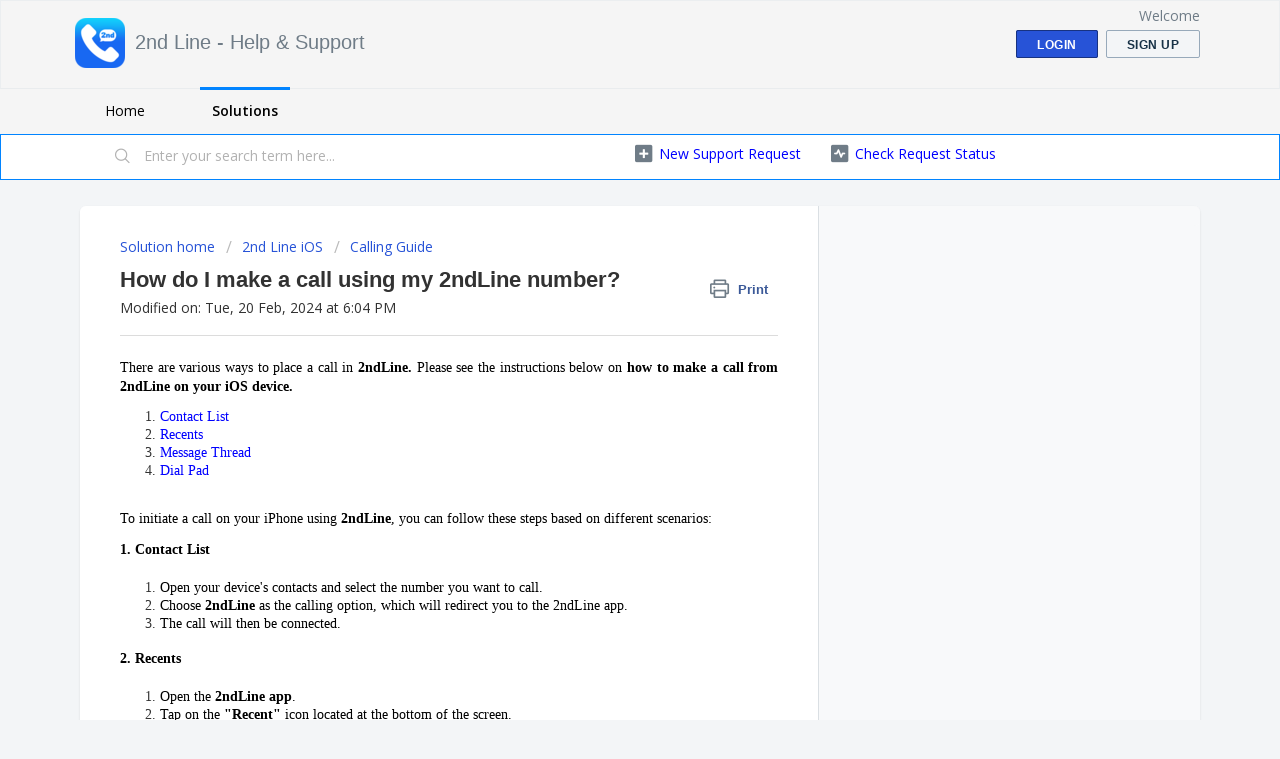

--- FILE ---
content_type: text/html; charset=utf-8
request_url: https://support.2ndlyne.com/support/solutions/articles/81000382591-how-do-i-make-a-call-
body_size: 9258
content:
<!DOCTYPE html>
       
        <!--[if lt IE 7]><html class="no-js ie6 dew-dsm-theme " lang="en" dir="ltr" data-date-format="non_us"><![endif]-->       
        <!--[if IE 7]><html class="no-js ie7 dew-dsm-theme " lang="en" dir="ltr" data-date-format="non_us"><![endif]-->       
        <!--[if IE 8]><html class="no-js ie8 dew-dsm-theme " lang="en" dir="ltr" data-date-format="non_us"><![endif]-->       
        <!--[if IE 9]><html class="no-js ie9 dew-dsm-theme " lang="en" dir="ltr" data-date-format="non_us"><![endif]-->       
        <!--[if IE 10]><html class="no-js ie10 dew-dsm-theme " lang="en" dir="ltr" data-date-format="non_us"><![endif]-->       
        <!--[if (gt IE 10)|!(IE)]><!--><html class="no-js  dew-dsm-theme " lang="en" dir="ltr" data-date-format="non_us"><!--<![endif]-->
	<head>
		
		<!-- Title for the page -->
<title> How do I make a call using my 2ndLine number? : 2nd Line - Help & Support </title>

<!-- Meta information -->

      <meta charset="utf-8" />
      <meta http-equiv="X-UA-Compatible" content="IE=edge,chrome=1" />
      <meta name="description" content= "" />
      <meta name="author" content= "" />
       <meta property="og:title" content="How do I make a call using my 2ndLine number?" />  <meta property="og:url" content="https://support.2ndlyne.com/support/solutions/articles/81000382591-how-do-i-make-a-call-using-my-2ndline-number-" />  <meta property="og:description" content=" There are various ways to place a call in 2ndLine. Please see the instructions below on how to make a call from 2ndLine on your iOS device.     Contact List  Recents  Message Thread  Dial Pad       To initiate a call on your iPhone using 2ndLine,..." />  <meta property="og:image" content="https://s3.ap-south-1.amazonaws.com/ind-cdn.freshdesk.com/data/helpdesk/attachments/production/81008096186/logo/dd0_JO_un1JgadLxZbUblF_LHlgIlfqS0g.png?X-Amz-Algorithm=AWS4-HMAC-SHA256&amp;amp;X-Amz-Credential=AKIAS6FNSMY2XLZULJPI%2F20260127%2Fap-south-1%2Fs3%2Faws4_request&amp;amp;X-Amz-Date=20260127T072421Z&amp;amp;X-Amz-Expires=604800&amp;amp;X-Amz-SignedHeaders=host&amp;amp;X-Amz-Signature=167cfa0a3aa609424b28f5785c713dfc099767152ba5fcd9f6efa351fa433b06" />  <meta property="og:site_name" content="2nd Line - Help &amp; Support" />  <meta property="og:type" content="article" />  <meta name="twitter:title" content="How do I make a call using my 2ndLine number?" />  <meta name="twitter:url" content="https://support.2ndlyne.com/support/solutions/articles/81000382591-how-do-i-make-a-call-using-my-2ndline-number-" />  <meta name="twitter:description" content=" There are various ways to place a call in 2ndLine. Please see the instructions below on how to make a call from 2ndLine on your iOS device.     Contact List  Recents  Message Thread  Dial Pad       To initiate a call on your iPhone using 2ndLine,..." />  <meta name="twitter:image" content="https://s3.ap-south-1.amazonaws.com/ind-cdn.freshdesk.com/data/helpdesk/attachments/production/81008096186/logo/dd0_JO_un1JgadLxZbUblF_LHlgIlfqS0g.png?X-Amz-Algorithm=AWS4-HMAC-SHA256&amp;amp;X-Amz-Credential=AKIAS6FNSMY2XLZULJPI%2F20260127%2Fap-south-1%2Fs3%2Faws4_request&amp;amp;X-Amz-Date=20260127T072421Z&amp;amp;X-Amz-Expires=604800&amp;amp;X-Amz-SignedHeaders=host&amp;amp;X-Amz-Signature=167cfa0a3aa609424b28f5785c713dfc099767152ba5fcd9f6efa351fa433b06" />  <meta name="twitter:card" content="summary" />  <link rel="canonical" href="https://support.2ndlyne.com/support/solutions/articles/81000382591-how-do-i-make-a-call-using-my-2ndline-number-" /> 

<!-- Responsive setting -->
<link rel="apple-touch-icon" href="https://s3.ap-south-1.amazonaws.com/ind-cdn.freshdesk.com/data/helpdesk/attachments/production/81008096150/fav_icon/Umi7fkAoV4nLUjy93YwHc3hJfx0qxDT4GA.png" />
        <link rel="apple-touch-icon" sizes="72x72" href="https://s3.ap-south-1.amazonaws.com/ind-cdn.freshdesk.com/data/helpdesk/attachments/production/81008096150/fav_icon/Umi7fkAoV4nLUjy93YwHc3hJfx0qxDT4GA.png" />
        <link rel="apple-touch-icon" sizes="114x114" href="https://s3.ap-south-1.amazonaws.com/ind-cdn.freshdesk.com/data/helpdesk/attachments/production/81008096150/fav_icon/Umi7fkAoV4nLUjy93YwHc3hJfx0qxDT4GA.png" />
        <link rel="apple-touch-icon" sizes="144x144" href="https://s3.ap-south-1.amazonaws.com/ind-cdn.freshdesk.com/data/helpdesk/attachments/production/81008096150/fav_icon/Umi7fkAoV4nLUjy93YwHc3hJfx0qxDT4GA.png" />
        <meta name="viewport" content="width=device-width, initial-scale=1.0, maximum-scale=5.0, user-scalable=yes" /> 
		
		<!-- Adding meta tag for CSRF token -->
		<meta name="csrf-param" content="authenticity_token" />
<meta name="csrf-token" content="m3U9JyYeLkPysBHXKh6tOYPLMWXABpW+xbLibp6yP9C7KMCpkAT8IkYlBqn6GnY81j+3DViY0fMhiy4pBcTbrg==" />
		<!-- End meta tag for CSRF token -->
		
		<!-- Fav icon for portal -->
		<link rel='shortcut icon' href='https://s3.ap-south-1.amazonaws.com/ind-cdn.freshdesk.com/data/helpdesk/attachments/production/81008096150/fav_icon/Umi7fkAoV4nLUjy93YwHc3hJfx0qxDT4GA.png' />

		<!-- Base stylesheet -->
 
		<link rel="stylesheet" media="print" href="https://ind-assets4.freshdesk.com/assets/cdn/portal_print-6e04b27f27ab27faab81f917d275d593fa892ce13150854024baaf983b3f4326.css" />
	  		<link rel="stylesheet" media="screen" href="https://ind-assets2.freshdesk.com/assets/cdn/falcon_portal_utils-57fc5f91db982a7ecd698d80ef41469e73b87782f2d9f218886147ca63c081ab.css" />	

		
		<!-- Theme stylesheet -->

		<link href="/support/theme.css?v=3&amp;d=1668848997" media="screen" rel="stylesheet" type="text/css">

		<!-- Google font url if present -->
		<link href='https://fonts.googleapis.com/css?family=Open+Sans:regular,italic,600,700,700italic' rel='stylesheet' type='text/css' nonce='Zsi3xiqOrCV8VqNf8Yy/ZQ=='>

		<!-- Including default portal based script framework at the top -->
		<script src="https://ind-assets8.freshdesk.com/assets/cdn/portal_head_v2-d07ff5985065d4b2f2826fdbbaef7df41eb75e17b915635bf0413a6bc12fd7b7.js"></script>
		<!-- Including syntexhighlighter for portal -->
		<script src="https://ind-assets2.freshdesk.com/assets/cdn/prism-841b9ba9ca7f9e1bc3cdfdd4583524f65913717a3ab77714a45dd2921531a402.js"></script>

		

		<!-- Access portal settings information via javascript -->
		 <script type="text/javascript">     var portal = {"language":"en","name":"2nd Line - Help &amp; Support","contact_info":"","current_page_name":"article_view","current_tab":"solutions","vault_service":{"url":"https://vault-service-ind.freshworks.com/data","max_try":2,"product_name":"fd"},"current_account_id":1366973,"preferences":{"bg_color":"#f3f5f7","header_color":"#f5f5f5","help_center_color":"#f3f5f7","footer_color":"#0184ff","tab_color":"#f5f5f5","tab_hover_color":"#0184ff","btn_background":"#F3F5F7","btn_primary_background":"#2753D7","baseFont":"Open Sans","textColor":"#323232","headingsFont":"Helvetica Neue","headingsColor":"#323232","linkColor":"#0000ff","linkColorHover":"#2753D7","inputFocusRingColor":"#323232","nonResponsive":"false"},"image_placeholders":{"spacer":"https://ind-assets5.freshdesk.com/assets/misc/spacer.gif","profile_thumb":"https://ind-assets7.freshdesk.com/assets/misc/profile_blank_thumb-4a7b26415585aebbd79863bd5497100b1ea52bab8df8db7a1aecae4da879fd96.jpg","profile_medium":"https://ind-assets9.freshdesk.com/assets/misc/profile_blank_medium-1dfbfbae68bb67de0258044a99f62e94144f1cc34efeea73e3fb85fe51bc1a2c.jpg"},"falcon_portal_theme":true,"current_object_id":81000382591};     var attachment_size = 20;     var blocked_extensions = "";     var allowed_extensions = "";     var store = { 
        ticket: {},
        portalLaunchParty: {} };    store.portalLaunchParty.ticketFragmentsEnabled = false;    store.pod = "ap-south-1";    store.region = "IN"; </script> 


			
	</head>
	<body>
            	
		
		
		
	<header class="banner">
		<div class="banner-wrapper page">
			<div class="banner-title">
				<a href="https://2ndlyne.com"class='portal-logo'><span class="portal-img"><i></i>
                    <img src='https://s3.ap-south-1.amazonaws.com/ind-cdn.freshdesk.com/data/helpdesk/attachments/production/81008096186/logo/dd0_JO_un1JgadLxZbUblF_LHlgIlfqS0g.png' alt="Logo"
                        onerror="default_image_error(this)" data-type="logo" />
                 </span></a>
				<h1 class="ellipsis heading">2nd Line - Help &amp; Support</h1>
			</div>
			<nav class="banner-nav">
				 <div class="welcome">Welcome <b></b> </div>  <b><a href="/support/login"><b>Login</b></a></b> &nbsp;<b><a href="/support/signup"><b>Sign up</b></a></b>
			</nav>
		</div>
	</header>
	<nav class="page-tabs">
		<div class="page no-padding no-header-tabs">
			
				<a data-toggle-dom="#header-tabs" href="#" data-animated="true" class="mobile-icon-nav-menu show-in-mobile"></a>
				<div class="nav-link" id="header-tabs">
					
						
							<a href="/support/home" class="">Home</a>
						
					
						
							<a href="/support/solutions" class="active">Solutions</a>
						
					
				</div>
			
		</div>
	</nav>

<!-- Search and page links for the page -->

	<section class="help-center-sc rounded-6">
		<div class="page no-padding">
		<div class="hc-search">
			<div class="hc-search-c">
				<form class="hc-search-form print--remove" autocomplete="off" action="/support/search/solutions" id="hc-search-form" data-csrf-ignore="true">
	<div class="hc-search-input">
	<label for="support-search-input" class="hide">Enter your search term here...</label>
		<input placeholder="Enter your search term here..." type="text"
			name="term" class="special" value=""
            rel="page-search" data-max-matches="10" id="support-search-input">
	</div>
	<div class="hc-search-button">
		<button class="btn btn-primary" aria-label="Search" type="submit" autocomplete="off">
			<i class="mobile-icon-search hide-tablet"></i>
			<span class="hide-in-mobile">
				Search
			</span>
		</button>
	</div>
</form>
			</div>
		</div>
		<div class="hc-nav ">
			 <nav>   <div>
              <a href="/support/tickets/new" class="mobile-icon-nav-newticket new-ticket ellipsis" title="New support ticket">
                <span> New support ticket </span>
              </a>
            </div>   <div>
              <a href="/support/tickets" class="mobile-icon-nav-status check-status ellipsis" title="Check ticket status">
                <span>Check ticket status</span>
              </a>
            </div>  </nav>
		</div>
		</div>
	</section>




<script>

jQuery(document).ready(function() {
  	// Rename "New support ticket" & "Check ticket status"
    jQuery('.new-ticket').text("New Support Request");
    jQuery('.check-status').text("Check Request Status");
  
    // Rename "Your ticket has been created." message
    var temp = jQuery('#notice').clone().children().remove().end().text().trim();
    if(temp == "Your ticket has been created.")
    {
        jQuery('#notice').html("Thanks for your message. You will receive response on the same <u>email ID</u> from our Support Team.");
    }
});

</script>

<div class="page">
	
	
	<!-- Search and page links for the page -->
	

	<!-- Notification Messages -->
	 <div class="alert alert-with-close notice hide" id="noticeajax"></div> 

	
	<div class="c-wrapper">		
		<section class="main content rounded-6 min-height-on-desktop fc-article-show" id="article-show-81000382591">
	<div class="breadcrumb">
		<a href="/support/solutions"> Solution home </a>
		<a href="/support/solutions/81000193428">2nd Line iOS</a>
		<a href="/support/solutions/folders/81000298269">Calling Guide</a>
	</div>
	<b class="page-stamp page-stamp-article">
		<b class="icon-page-article"></b>
	</b>

	<h2 class="heading">How do I make a call using my 2ndLine number?
	 	<a href="javascript:print();"
            class="solution-print--icon print--remove"
 			title="Print this Article"
 			arial-role="link"
 			arial-label="Print this Article"
 		>
			<span class="icon-print"></span>
			<span class="text-print">Print</span>
 		</a>
	</h2>
	
	<p>Modified on: Tue, 20 Feb, 2024 at  6:04 PM</p>
	<hr />
	

	<article class="article-body" id="article-body" rel="image-enlarge">
		<p style="text-align: justify;"><a data-identifyelement="527" dir="ltr" href="#Contact-List%3A"></a><span dir="ltr" style="font-family: &quot;Helvetica Neue&quot;; font-size: 14px; color: rgb(0, 0, 0);">There are various ways to place a call in <strong dir="ltr">2ndLine.</strong> Please see the instructions below on <strong dir="ltr">how to make a call from 2ndLine on your iOS device.</strong></span></p><p style="text-align: justify;"><span dir="ltr" style="font-family: &quot;Helvetica Neue&quot;; font-size: 14px; color: rgb(0, 0, 0);"><a data-identifyelement="527" dir="ltr" href="#Contact-List%3A" style="font-family: &quot;Helvetica Neue&quot;;"></a></span></p><ol style="font-family: &quot;Helvetica Neue&quot;; font-size: 14px;"><li style="font-family: &quot;Helvetica Neue&quot;; font-size: 14px; text-align: justify;"><span style="font-size: 14px;"><span style="font-family: Helvetica Neue;"><a dir="ltr" href="#1.%C2%A0Contact-List%3A" style="font-family: &quot;Helvetica Neue&quot;;">Contact List</a></span></span></li><li style="font-family: &quot;Helvetica Neue&quot;; font-size: 14px; text-align: justify;"><span style="font-size: 14px;"><span style="font-family: Helvetica Neue;"><a dir="ltr" href="#2.-Recents%3A" style="font-family: &quot;Helvetica Neue&quot;;">Recents</a></span></span></li><li style="font-family: &quot;Helvetica Neue&quot;; font-size: 14px; text-align: justify;"><span style="font-size: 14px;"><span style="font-family: Helvetica Neue;"><a dir="ltr" href="#3.-Message-Thread%3A" style="font-family: &quot;Helvetica Neue&quot;;">Message Thread</a></span></span></li><li style="font-family: &quot;Helvetica Neue&quot;; font-size: 14px; text-align: justify;"><span style="font-size: 14px;"><span style="font-family: Helvetica Neue;"><a dir="ltr" href="#4.-Dial-Pad%3A" style="font-family: &quot;Helvetica Neue&quot;;">Dial Pad</a></span></span></li></ol><p><br></p><div data-identifyelement="541" dir="ltr" style="font-family: &quot;Helvetica Neue&quot;; font-size: 14px;"><p style="font-family: &quot;Helvetica Neue&quot;; font-size: 14px; text-align: justify;"><span style="font-size: 14px;"><span style="font-family: Helvetica Neue;"><span style="font-family: &quot;Helvetica Neue&quot;;"><span style="color: rgb(0, 0, 0); font-family: &quot;Helvetica Neue&quot;;">To initiate a call on your iPhone using <strong dir="ltr" style="font-family: &quot;Helvetica Neue&quot;;">2ndLine</strong>, you can follow these steps based on different scenarios:</span></span></span></span></p><h1 dir="ltr" id="1.&nbsp;Contact-List:" style="font-family: &quot;Helvetica Neue&quot;; font-size: 14px; text-align: justify;"><span style="font-size: 14px;"><span style="font-family: Helvetica Neue;"><span style="color: rgb(0, 0, 0); font-family: &quot;Helvetica Neue&quot;;"><span style="font-family: &quot;Helvetica Neue&quot;;"><strong style="font-family: &quot;Helvetica Neue&quot;;">1.</strong><strong dir="ltr" style="font-family: &quot;Helvetica Neue&quot;;">&nbsp;Contact List</strong></span></span></span></span></h1><ol style="font-family: &quot;Helvetica Neue&quot;;"><li style="font-family: &quot;Helvetica Neue&quot;; font-size: 14px; text-align: justify;"><span style="font-size: 14px;"><span style="font-family: Helvetica Neue;"><span style="color: rgb(0, 0, 0); font-family: &quot;Helvetica Neue&quot;;"><span style="font-family: &quot;Helvetica Neue&quot;;">Open your device's contacts and select the number you want to call.</span></span></span></span></li><li style="font-family: &quot;Helvetica Neue&quot;; font-size: 14px; text-align: justify;"><span style="font-size: 14px;"><span style="font-family: Helvetica Neue;"><span style="color: rgb(0, 0, 0); font-family: &quot;Helvetica Neue&quot;;"><span dir="ltr" style="font-family: &quot;Helvetica Neue&quot;;">Choose <strong dir="ltr" style="font-family: &quot;Helvetica Neue&quot;;">2ndLine</strong> as the calling option, which will redirect you to the 2ndLine app.</span></span></span></span></li><li style="font-family: &quot;Helvetica Neue&quot;; font-size: 14px; text-align: justify;"><span style="font-size: 14px;"><span style="font-family: Helvetica Neue;"><span style="color: rgb(0, 0, 0); font-family: &quot;Helvetica Neue&quot;;"><span style="font-family: &quot;Helvetica Neue&quot;;">The call will then be connected.</span></span></span></span></li></ol><h1 dir="ltr" id="2.-Recents:" style="font-family: &quot;Helvetica Neue&quot;; font-size: 14px; text-align: justify;"><span style="font-size: 14px;"><span style="font-family: Helvetica Neue;"><span style="color: rgb(0, 0, 0); font-family: &quot;Helvetica Neue&quot;;"><span style="font-family: &quot;Helvetica Neue&quot;;"><strong dir="ltr" style="font-family: &quot;Helvetica Neue&quot;;">2. Recents</strong></span></span></span></span></h1><ol style="font-family: &quot;Helvetica Neue&quot;;"><li style="font-family: &quot;Helvetica Neue&quot;; font-size: 14px; text-align: justify;"><span style="font-size: 14px;"><span style="font-family: Helvetica Neue;"><span style="color: rgb(0, 0, 0); font-family: &quot;Helvetica Neue&quot;;"><span style="font-family: &quot;Helvetica Neue&quot;;">Open the <strong dir="ltr" style="font-family: &quot;Helvetica Neue&quot;;">2ndLine app</strong>.</span></span></span></span></li><li style="font-family: &quot;Helvetica Neue&quot;; font-size: 14px; text-align: justify;"><span style="font-size: 14px;"><span style="font-family: Helvetica Neue;"><span style="color: rgb(0, 0, 0); font-family: &quot;Helvetica Neue&quot;;"><span style="font-family: &quot;Helvetica Neue&quot;;">Tap on the <strong style="font-family: &quot;Helvetica Neue&quot;;">"Recent"</strong> icon located at the bottom of the screen.</span></span></span></span></li><li style="font-family: &quot;Helvetica Neue&quot;; font-size: 14px; text-align: justify;"><span style="font-size: 14px;"><span style="font-family: Helvetica Neue;"><span style="color: rgb(0, 0, 0); font-family: &quot;Helvetica Neue&quot;;"><span style="font-family: &quot;Helvetica Neue&quot;;">Scroll through the list and find the number you wish to call from the recent call history.</span></span></span></span></li><li style="font-family: &quot;Helvetica Neue&quot;; font-size: 14px; text-align: justify;"><span style="font-size: 14px;"><span style="font-family: Helvetica Neue;"><span style="color: rgb(0, 0, 0); font-family: &quot;Helvetica Neue&quot;;"><span style="font-family: &quot;Helvetica Neue&quot;;">Tap on the number to initiate the call.</span></span></span></span></li></ol><h1 dir="ltr" id="3.-Message-Thread:" style="font-family: &quot;Helvetica Neue&quot;; font-size: 14px; text-align: justify;"><span style="font-size: 14px;"><span style="font-family: Helvetica Neue;"><span style="color: rgb(0, 0, 0); font-family: &quot;Helvetica Neue&quot;;"><span style="font-family: &quot;Helvetica Neue&quot;;"><strong dir="ltr" style="font-family: &quot;Helvetica Neue&quot;;">3. Message Thread</strong></span></span></span></span></h1><ol style="font-family: &quot;Helvetica Neue&quot;;"><li style="font-family: &quot;Helvetica Neue&quot;; font-size: 14px; text-align: justify;"><span style="font-size: 14px;"><span style="font-family: Helvetica Neue;"><span style="color: rgb(0, 0, 0); font-family: &quot;Helvetica Neue&quot;;"><span style="font-family: &quot;Helvetica Neue&quot;;">Tap on the <strong style="font-family: &quot;Helvetica Neue&quot;;">"Message"</strong> icon at the bottom of the screen.</span></span></span></span></li><li style="font-family: &quot;Helvetica Neue&quot;; font-size: 14px; text-align: justify;"><span style="font-size: 14px;"><span style="font-family: Helvetica Neue;"><span style="color: rgb(0, 0, 0); font-family: &quot;Helvetica Neue&quot;;"><span style="font-family: &quot;Helvetica Neue&quot;;">Open the conversation thread with the desired person.</span></span></span></span></li><li style="font-family: &quot;Helvetica Neue&quot;; font-size: 14px; text-align: justify;"><span style="font-size: 14px;"><span style="font-family: Helvetica Neue;"><span style="color: rgb(0, 0, 0); font-family: &quot;Helvetica Neue&quot;;"><span style="font-family: &quot;Helvetica Neue&quot;;">Tap the <strong style="font-family: &quot;Helvetica Neue&quot;;">call</strong> icon located at the top right corner of the screen.</span></span></span></span></li><li style="font-family: &quot;Helvetica Neue&quot;; font-size: 14px; text-align: justify;"><span style="font-size: 14px;"><span style="font-family: Helvetica Neue;"><span style="color: rgb(0, 0, 0); font-family: &quot;Helvetica Neue&quot;;"><span style="font-family: &quot;Helvetica Neue&quot;;">The call will be connected.</span></span></span></span></li></ol><h1 dir="ltr" id="4.-Dial-Pad:" style="font-family: &quot;Helvetica Neue&quot;; font-size: 14px; text-align: justify;"><span style="font-size: 14px;"><span style="font-family: Helvetica Neue;"><span style="color: rgb(0, 0, 0); font-family: &quot;Helvetica Neue&quot;;"><span style="font-family: &quot;Helvetica Neue&quot;;"><strong dir="ltr" style="font-family: &quot;Helvetica Neue&quot;;">4. Dial Pad</strong></span></span></span></span></h1><p style="font-family: &quot;Helvetica Neue&quot;; font-size: 14px; text-align: justify;"><span style="font-size: 14px;"><span style="font-family: Helvetica Neue;"><span style="color: rgb(0, 0, 0); font-family: &quot;Helvetica Neue&quot;;"><span style="font-family: &quot;Helvetica Neue&quot;;">You have<strong>&nbsp;two</strong> ways to call a person:</span></span></span></span></p><ul style="font-family: &quot;Helvetica Neue&quot;;"><li dir="ltr" style="font-family: &quot;Helvetica Neue&quot;; font-size: 14px; text-align: justify;"><span style="font-size: 14px;"><span style="font-family: Helvetica Neue;"><span style="color: rgb(0, 0, 0); font-family: &quot;Helvetica Neue&quot;;"><span style="font-family: &quot;Helvetica Neue&quot;;"><strong style="font-family: &quot;Helvetica Neue&quot;;">Selecting a number from the contact list:</strong></span></span></span></span></li></ul><ol style="font-family: &quot;Helvetica Neue&quot;;"><li style="font-family: &quot;Helvetica Neue&quot;; font-size: 14px; text-align: justify;"><span style="font-size: 14px;"><span style="font-family: Helvetica Neue;"><span style="color: rgb(0, 0, 0); font-family: &quot;Helvetica Neue&quot;;"><span style="font-family: &quot;Helvetica Neue&quot;;">Tap on the <strong style="font-family: &quot;Helvetica Neue&quot;;">Dial Pad</strong> icon at the bottom of the screen.</span></span></span></span></li><li style="font-family: &quot;Helvetica Neue&quot;; font-size: 14px; text-align: justify;"><span style="font-size: 14px;"><span style="font-family: Helvetica Neue;"><span style="color: rgb(0, 0, 0); font-family: &quot;Helvetica Neue&quot;;"><span style="font-family: &quot;Helvetica Neue&quot;;">Tap on the <strong style="font-family: &quot;Helvetica Neue&quot;;">contact</strong> icon on the right-hand side.</span></span></span></span></li><li style="font-family: &quot;Helvetica Neue&quot;; font-size: 14px; text-align: justify;"><span style="font-size: 14px;"><span style="font-family: Helvetica Neue;"><span style="color: rgb(0, 0, 0); font-family: &quot;Helvetica Neue&quot;;"><span style="font-family: &quot;Helvetica Neue&quot;;">Choose the number you want to call from the contact list.</span></span></span></span></li><li dir="ltr" style="font-family: &quot;Helvetica Neue&quot;; font-size: 14px; text-align: justify;"><span style="font-size: 14px;"><span style="font-family: Helvetica Neue;"><span style="color: rgb(0, 0, 0); font-family: &quot;Helvetica Neue&quot;;"><span dir="ltr" style="font-family: &quot;Helvetica Neue&quot;;">Tap on the<strong style="font-family: &quot;Helvetica Neue&quot;;">&nbsp;B</strong><strong dir="ltr" style="font-family: &quot;Helvetica Neue&quot;;">lue</strong> icon to initiate the call.</span></span></span></span></li></ol><ul style="font-family: &quot;Helvetica Neue&quot;;"><li dir="ltr" style="font-family: &quot;Helvetica Neue&quot;; font-size: 14px; text-align: justify;"><span style="font-size: 14px;"><span style="font-family: Helvetica Neue;"><span style="color: rgb(0, 0, 0); font-family: &quot;Helvetica Neue&quot;;"><span style="font-family: &quot;Helvetica Neue&quot;;"><strong style="font-family: &quot;Helvetica Neue&quot;;">Entering a number in the Dial Pad:</strong></span></span></span></span></li></ul><ol style="font-family: &quot;Helvetica Neue&quot;;"><li style="font-family: &quot;Helvetica Neue&quot;; font-size: 14px; text-align: justify;"><span style="font-size: 14px;"><span style="font-family: Helvetica Neue;"><span style="color: rgb(0, 0, 0); font-family: &quot;Helvetica Neue&quot;;"><span style="font-family: &quot;Helvetica Neue&quot;;">Tap on the <strong style="font-family: &quot;Helvetica Neue&quot;;">Dial Pad</strong> icon at the bottom of the screen.</span></span></span></span></li><li style="font-family: &quot;Helvetica Neue&quot;; font-size: 14px; text-align: justify;"><span style="font-size: 14px;"><span style="font-family: Helvetica Neue;"><span style="color: rgb(0, 0, 0); font-family: &quot;Helvetica Neue&quot;;"><span style="font-family: &quot;Helvetica Neue&quot;;">Enter the <strong style="font-family: &quot;Helvetica Neue&quot;;">desired number</strong>, including the area code.</span></span></span></span></li><li dir="ltr" style="font-family: &quot;Helvetica Neue&quot;; font-size: 14px; text-align: justify;"><span style="font-size: 14px;"><span style="font-family: Helvetica Neue;"><span style="color: rgb(0, 0, 0); font-family: &quot;Helvetica Neue&quot;;"><span style="font-family: &quot;Helvetica Neue&quot;;">Tap on the <strong style="font-family: &quot;Helvetica Neue&quot;;">B</strong><strong dir="ltr" style="font-family: &quot;Helvetica Neue&quot;;">lue</strong> icon to initiate the call.</span></span></span></span></li></ol><span style="font-size: 14px;"><span style="font-family: Helvetica Neue;"><span style="font-family: &quot;Helvetica Neue&quot;;"><strong style="font-family: &quot;Helvetica Neue&quot;;"><br style="font-family: &quot;Helvetica Neue&quot;;"></strong></span></span></span></div><div data-identifyelement="541"><p data-identifyelement="648" style="font-family: &quot;Helvetica Neue&quot;; font-size: 14px; text-align: justify;"><span style="font-size: 14px;"><span style="font-family: Helvetica Neue;"><span style="font-family: &quot;Helvetica Neue&quot;;"><strong style="font-family: &quot;Helvetica Neue&quot;;"><span data-identifyelement="651" dir="ltr" style="color: rgb(0, 0, 0); font-family: &quot;Helvetica Neue&quot;;"><strong data-identifyelement="652" dir="ltr" style="box-sizing: border-box; font-weight: bold; color: rgb(0, 0, 0); font-family: &quot;Helvetica Neue&quot;; font-size: 14px; text-align: justify; text-indent: 0px;">Remember:</strong></span></strong></span></span></span></p><ul data-identifyelement="653"><li data-identifyelement="654"><div data-identifyelement="655" dir="ltr" style="box-sizing: border-box; margin-bottom: 0px; color: rgb(40, 60, 70); font-family: -apple-system, system-ui, &quot;system-ui&quot;, &quot;Segoe UI&quot;, Helvetica, Arial, sans-serif, &quot;Apple Color Emoji&quot;, &quot;Segoe UI Emoji&quot;, &quot;Segoe UI Symbol&quot;; font-size: 14px; font-weight: 400; text-align: justify; text-indent: 0px;"><span style="font-size: 14px;"><strong><span style="font-family: Helvetica Neue;"><span data-identifyelement="656" style="color: rgb(0, 0, 0);"><span data-identifyelement="657" style="font-family: &quot;Helvetica Neue&quot;; font-size: 14px;"><span data-identifyelement="658" dir="ltr" style="font-weight: 400; text-align: justify; text-indent: 0px; color: rgb(0, 0, 0); display: inline !important; font-family: &quot;Helvetica Neue&quot;;">If you have questions or need help with anything, our friendly</span><span data-identifyelement="658" dir="ltr" style="font-weight: 400; text-align: justify; text-indent: 0px; display: inline !important; font-family: &quot;Helvetica Neue&quot;;">&nbsp;</span><a data-identifyelement="659" href="https://support.2ndlyne.com/support/tickets/new" style="box-sizing: border-box; color: blue; font-family: &quot;Helvetica Neue&quot;; font-size: 14px; font-weight: 400; text-align: justify; text-indent: 0px;">customer support team</a><span data-identifyelement="660" dir="ltr" style="font-weight: 400; text-align: justify; text-indent: 0px; display: inline !important; font-family: &quot;Helvetica Neue&quot;;">&nbsp;</span><span data-identifyelement="660" dir="ltr" style="font-weight: 400; text-align: justify; text-indent: 0px; color: rgb(0, 0, 0); display: inline !important;">is here to assist!</span></span></span></span></strong></span></div></li></ul></div>
      
			<div style="margin-top: 20px; margin-bottom: 5px;"><a href="https://apple.co/45I4eEQ"><img src="https://2ndlyne.com/img/appstore-btn.png" style="width:170px;height:55px;"></a>
			<span style="padding: 7px;"></span><a href="https://bit.ly/2ndlineandf"><img src="https://2ndlyne.com/img/google-btn.png" style="width:170px;height:55px;"></a></div>      
      
      
     
	</article>

	<hr />	
		

		<p class="article-vote" id="voting-container" 
											data-user-id="" 
											data-article-id="81000382591"
											data-language="en">
										Did you find it helpful?<span data-href="/support/solutions/articles/81000382591/thumbs_up" class="vote-up a-link" id="article_thumbs_up" 
									data-remote="true" data-method="put" data-update="#voting-container" 
									data-user-id=""
									data-article-id="81000382591"
									data-language="en"
									data-update-with-message="Glad we could be helpful. Thanks for the feedback.">
								Yes</span><span class="vote-down-container"><span data-href="/support/solutions/articles/81000382591/thumbs_down" class="vote-down a-link" id="article_thumbs_down" 
									data-remote="true" data-method="put" data-update="#vote-feedback-form" 
									data-user-id=""
									data-article-id="81000382591"
									data-language="en"
									data-hide-dom="#voting-container" data-show-dom="#vote-feedback-container">
								No</span></span></p><a class="hide a-link" id="vote-feedback-form-link" data-hide-dom="#vote-feedback-form-link" data-show-dom="#vote-feedback-container">Send feedback</a><div id="vote-feedback-container"class="hide">	<div class="lead">Sorry we couldn't be helpful. Help us improve this article with your feedback.</div>	<div id="vote-feedback-form">		<div class="sloading loading-small loading-block"></div>	</div></div>
</section>
<section class="sidebar content rounded-6 fc-related-articles">
	<div id="related_articles"><div class="cs-g-c"><section class="article-list"><h3 class="list-lead">Related Articles</h3><ul rel="remote" 
			data-remote-url="/support/search/articles/81000382591/related_articles?container=related_articles&limit=10" 
			id="related-article-list"></ul></section></div></div>
</section>

	</div>
	

	

</div>

	<footer class="footer rounded-6">
		<nav class="footer-links page no-padding">
			
					
						<a href="/support/home" class="">Home</a>
					
						<a href="/support/solutions" class="active">Solutions</a>
					
			
			
			
		</nav>
	</footer>
	




			<script src="https://ind-assets5.freshdesk.com/assets/cdn/portal_bottom-0fe88ce7f44d512c644a48fda3390ae66247caeea647e04d017015099f25db87.js"></script>

		<script src="https://ind-assets8.freshdesk.com/assets/cdn/redactor-642f8cbfacb4c2762350a557838bbfaadec878d0d24e9a0d8dfe90b2533f0e5d.js"></script> 
		<script src="https://ind-assets9.freshdesk.com/assets/cdn/lang/en-4a75f878b88f0e355c2d9c4c8856e16e0e8e74807c9787aaba7ef13f18c8d691.js"></script>
		<!-- for i18n-js translations -->
  		<script src="https://ind-assets6.freshdesk.com/assets/cdn/i18n/portal/en-7dc3290616af9ea64cf8f4a01e81b2013d3f08333acedba4871235237937ee05.js"></script>
		<!-- Including default portal based script at the bottom -->
		<script nonce="Zsi3xiqOrCV8VqNf8Yy/ZQ==">
//<![CDATA[
	
	jQuery(document).ready(function() {
					
		// Setting the locale for moment js
		moment.lang('en');

		var validation_meassages = {"required":"This field is required.","remote":"Please fix this field.","email":"Please enter a valid email address.","url":"Please enter a valid URL.","date":"Please enter a valid date.","dateISO":"Please enter a valid date ( ISO ).","number":"Please enter a valid number.","digits":"Please enter only digits.","creditcard":"Please enter a valid credit card number.","equalTo":"Please enter the same value again.","two_decimal_place_warning":"Value cannot have more than 2 decimal digits","select2_minimum_limit":"Please type %{char_count} or more letters","select2_maximum_limit":"You can only select %{limit} %{container}","maxlength":"Please enter no more than {0} characters.","minlength":"Please enter at least {0} characters.","rangelength":"Please enter a value between {0} and {1} characters long.","range":"Please enter a value between {0} and {1}.","max":"Please enter a value less than or equal to {0}.","min":"Please enter a value greater than or equal to {0}.","select2_maximum_limit_jq":"You can only select {0} {1}","facebook_limit_exceed":"Your Facebook reply was over 8000 characters. You'll have to be more clever.","messenger_limit_exceeded":"Oops! You have exceeded Messenger Platform's character limit. Please modify your response.","not_equal_to":"This element should not be equal to","email_address_invalid":"One or more email addresses are invalid.","twitter_limit_exceed":"Oops! You have exceeded Twitter's character limit. You'll have to modify your response.","password_does_not_match":"The passwords don't match. Please try again.","valid_hours":"Please enter a valid hours.","reply_limit_exceed":"Your reply was over 2000 characters. You'll have to be more clever.","url_format":"Invalid URL format","url_without_slash":"Please enter a valid URL without '/'","link_back_url":"Please enter a valid linkback URL","requester_validation":"Please enter a valid requester details or <a href=\"#\" id=\"add_requester_btn_proxy\">add new requester.</a>","agent_validation":"Please enter valid agent details","email_or_phone":"Please enter a Email or Phone Number","upload_mb_limit":"Upload exceeds the available 15MB limit","invalid_image":"Invalid image format","atleast_one_role":"At least one role is required for the agent","invalid_time":"Invalid time.","remote_fail":"Remote validation failed","trim_spaces":"Auto trim of leading & trailing whitespace","hex_color_invalid":"Please enter a valid hex color value.","name_duplication":"The name already exists.","invalid_value":"Invalid value","invalid_regex":"Invalid Regular Expression","same_folder":"Cannot move to the same folder.","maxlength_255":"Please enter less than 255 characters","decimal_digit_valid":"Value cannot have more than 2 decimal digits","atleast_one_field":"Please fill at least {0} of these fields.","atleast_one_portal":"Select atleast one portal.","custom_header":"Please type custom header in the format -  header : value","same_password":"Should be same as Password","select2_no_match":"No matching %{container} found","integration_no_match":"no matching data...","time":"Please enter a valid time","valid_contact":"Please add a valid contact","field_invalid":"This field is invalid","select_atleast_one":"Select at least one option.","ember_method_name_reserved":"This name is reserved and cannot be used. Please choose a different name."}	

		jQuery.extend(jQuery.validator.messages, validation_meassages );


		jQuery(".call_duration").each(function () {
			var format,time;
			if (jQuery(this).data("time") === undefined) { return; }
			if(jQuery(this).hasClass('freshcaller')){ return; }
			time = jQuery(this).data("time");
			if (time>=3600) {
			 format = "hh:mm:ss";
			} else {
				format = "mm:ss";
			}
			jQuery(this).html(time.toTime(format));
		});
	});

	// Shortcuts variables
	var Shortcuts = {"global":{"help":"?","save":"mod+return","cancel":"esc","search":"/","status_dialog":"mod+alt+return","save_cuctomization":"mod+shift+s"},"app_nav":{"dashboard":"g d","tickets":"g t","social":"g e","solutions":"g s","forums":"g f","customers":"g c","reports":"g r","admin":"g a","ticket_new":"g n","compose_email":"g m"},"pagination":{"previous":"alt+left","next":"alt+right","alt_previous":"j","alt_next":"k"},"ticket_list":{"ticket_show":"return","select":"x","select_all":"shift+x","search_view":"v","show_description":"space","unwatch":"w","delete":"#","pickup":"@","spam":"!","close":"~","silent_close":"alt+shift+`","undo":"z","reply":"r","forward":"f","add_note":"n","scenario":"s"},"ticket_detail":{"toggle_watcher":"w","reply":"r","forward":"f","add_note":"n","close":"~","silent_close":"alt+shift+`","add_time":"m","spam":"!","delete":"#","show_activities_toggle":"}","properties":"p","expand":"]","undo":"z","select_watcher":"shift+w","go_to_next":["j","down"],"go_to_previous":["k","up"],"scenario":"s","pickup":"@","collaboration":"d"},"social_stream":{"search":"s","go_to_next":["j","down"],"go_to_previous":["k","up"],"open_stream":["space","return"],"close":"esc","reply":"r","retweet":"shift+r"},"portal_customizations":{"preview":"mod+shift+p"},"discussions":{"toggle_following":"w","add_follower":"shift+w","reply_topic":"r"}};
	
	// Date formats
	var DATE_FORMATS = {"non_us":{"moment_date_with_week":"ddd, D MMM, YYYY","datepicker":"d M, yy","datepicker_escaped":"d M yy","datepicker_full_date":"D, d M, yy","mediumDate":"d MMM, yyyy"},"us":{"moment_date_with_week":"ddd, MMM D, YYYY","datepicker":"M d, yy","datepicker_escaped":"M d yy","datepicker_full_date":"D, M d, yy","mediumDate":"MMM d, yyyy"}};

	var lang = { 
		loadingText: "Please Wait...",
		viewAllTickets: "View all tickets"
	};


//]]>
</script> 

		

		<img src='/support/solutions/articles/81000382591-how-do-i-make-a-call-using-my-2ndline-number-/hit' alt='Article views count' aria-hidden='true'/>
		<script type="text/javascript">
     		I18n.defaultLocale = "en";
     		I18n.locale = "en";
		</script>
			
    	


		<!-- Include dynamic input field script for signup and profile pages (Mint theme) -->

	</body>
</html>
